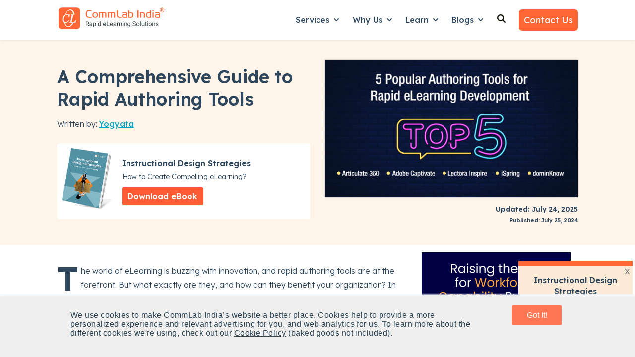

--- FILE ---
content_type: image/svg+xml
request_url: https://59327.fs1.hubspotusercontent-na2.net/hub/59327/hubfs/logo-icon.svg
body_size: 600
content:
<svg version="1.1" id="logo_final" xmlns="http://www.w3.org/2000/svg" xmlns:xlink="http://www.w3.org/1999/xlink" x="0px" y="0px" viewBox="0 0 54 54" style="enable-background:new 0 0 54 54;" xml:space="preserve">
<style type="text/css">
	.st1{fill:#FF6633;}
	.st2{fill:#FF6633;}
</style>
<g>
	<path class="st1" d="M18.4,35.2c1.2-0.7,2.3-1.9,3.3-3.6l-0.8-0.4c-0.6,1.1-1.4,2.1-2.4,2.7s-2,1-3.2,1c-1.4,0-2.5-0.5-3.3-1.6   s-1.2-2.4-1.2-4.1c0-1.3,0.2-2.5,0.5-3.7s0.8-2.2,1.4-3.1s1.3-1.5,2.1-2c0.8-0.5,1.7-0.8,2.7-0.8c0.8,0,1.4,0.1,1.9,0.4   s0.9,0.6,1.2,1.1c0.3,0.5,0.5,1,0.6,1.6s0.2,1.2,0.2,1.8V25h1l1.3-5.9h-0.9L21.9,20c-0.5-0.3-1.1-0.6-1.8-0.9s-1.6-0.3-2.6-0.3   c-1.3,0-2.5,0.3-3.7,0.9s-2.2,1.4-3,2.3c-0.9,1-1.6,2.2-2.1,3.4c-0.5,1.3-0.8,2.7-0.8,4.1c0,1,0.2,2,0.5,2.8s0.8,1.5,1.3,2.1   c0.6,0.6,1.2,1,2,1.3c0.8,0.3,1.6,0.4,2.4,0.4C15.8,36.2,17,35.9,18.4,35.2z"/>
	<path class="st1" d="M35.6,30.9c-0.3,0.5-0.7,1.1-1.4,1.8c-0.6,0.7-1.1,1.3-1.5,1.6c-0.3,0.2-0.7,0.4-1.4,0.5s-1.2,0.1-1.8,0.1   c-0.9,0-1.6-0.1-1.9-0.2c-0.3-0.1-0.5-0.4-0.5-0.8c0-0.1,0-0.3,0.1-0.5s0.1-0.4,0.1-0.7l2.6-11.3c0.1-0.2,0.2-0.5,0.3-0.7   s0.4-0.4,0.7-0.5s0.6-0.1,0.9-0.2c0.3-0.1,0.6-0.1,0.8-0.1l0.2-0.8h-7L25.5,20c0.2,0,0.5,0.1,0.8,0.2s0.5,0.2,0.7,0.3   c0.2,0.1,0.3,0.2,0.4,0.3s0.1,0.3,0.1,0.4s0,0.1,0,0.2s0,0.1,0,0.2l-2.8,12c-0.1,0.3-0.2,0.5-0.3,0.7s-0.4,0.4-0.6,0.5   S23.4,34.9,23,35s-0.8,0-1,0l-0.2,0.8h13l1.5-4.9H35.6z"/>
	<path class="st1" d="M16.4,16l-0.6-0.4c-0.3,0.4-1.1,1.8-1.3,2.4l1-0.3C15.8,17.2,16,16.6,16.4,16z"/>
	<path class="st1" d="M19.6,43.8c-2.6-0.3-4.8-2.8-5.8-6.5h-1.1c1.1,4,3.6,7.3,6.9,7.6c4.3,0.4,7.8-3,10.4-7.7H28   C25.5,41.8,22.5,44.2,19.6,43.8z"/>
	<path class="st1" d="M26.9,11.3c0.9,0.7,2.2,1.9,3.4,6.5h2.3c-1-4.7-3.6-7.8-6.3-8.5s-5.4,0.2-8,3l0.4,0.5   C21.6,9.8,24.9,9.5,26.9,11.3z"/>
	<path class="st1" d="M16.5,15.3c0.5,0.2,1.2-0.1,1.6-0.7c0.4-0.6,0.3-1.4-0.1-1.6c-0.5-0.2-1.2,0.1-1.6,0.7   C16,14.3,16.1,15.1,16.5,15.3z"/>
</g>
</svg>